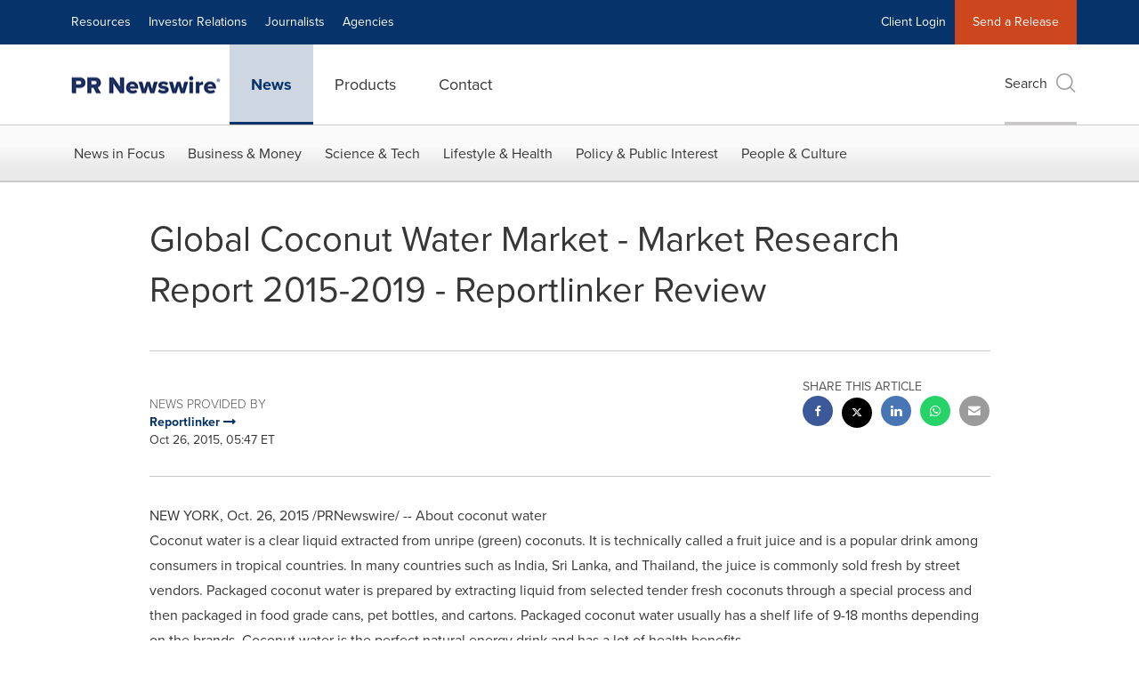

--- FILE ---
content_type: application/javascript; charset=UTF-8
request_url: https://www.prnewswire.com/cdn-cgi/challenge-platform/h/g/scripts/jsd/5eaf848a0845/main.js?
body_size: 4705
content:
window._cf_chl_opt={xkKZ4:'g'};~function(R2,Z,c,v,P,I,Q,K){R2=f,function(X,M,RJ,R1,T,h){for(RJ={X:395,M:375,T:417,h:369,F:367,D:422,y:461,W:412,g:464,b:402,a:442,N:467},R1=f,T=X();!![];)try{if(h=parseInt(R1(RJ.X))/1*(parseInt(R1(RJ.M))/2)+-parseInt(R1(RJ.T))/3*(-parseInt(R1(RJ.h))/4)+-parseInt(R1(RJ.F))/5+parseInt(R1(RJ.D))/6*(-parseInt(R1(RJ.y))/7)+-parseInt(R1(RJ.W))/8*(parseInt(R1(RJ.g))/9)+-parseInt(R1(RJ.b))/10+parseInt(R1(RJ.a))/11*(parseInt(R1(RJ.N))/12),h===M)break;else T.push(T.shift())}catch(F){T.push(T.shift())}}(R,465452),Z=this||self,c=Z[R2(457)],v={},v[R2(421)]='o',v[R2(426)]='s',v[R2(439)]='u',v[R2(384)]='z',v[R2(401)]='n',v[R2(356)]='I',v[R2(432)]='b',P=v,Z[R2(435)]=function(X,M,T,h,RF,Rh,Ro,R7,D,y,W,g,N,C){if(RF={X:456,M:446,T:361,h:420,F:392,D:433,y:392,W:433,g:448,b:374,a:472,N:454,C:409},Rh={X:455,M:472,T:410},Ro={X:465,M:377,T:449,h:413},R7=R2,null===M||M===void 0)return h;for(D=x(M),X[R7(RF.X)][R7(RF.M)]&&(D=D[R7(RF.T)](X[R7(RF.X)][R7(RF.M)](M))),D=X[R7(RF.h)][R7(RF.F)]&&X[R7(RF.D)]?X[R7(RF.h)][R7(RF.y)](new X[(R7(RF.W))](D)):function(B,R8,j){for(R8=R7,B[R8(Rh.X)](),j=0;j<B[R8(Rh.M)];B[j+1]===B[j]?B[R8(Rh.T)](j+1,1):j+=1);return B}(D),y='nAsAaAb'.split('A'),y=y[R7(RF.g)][R7(RF.b)](y),W=0;W<D[R7(RF.a)];g=D[W],N=n(X,M,g),y(N)?(C='s'===N&&!X[R7(RF.N)](M[g]),R7(RF.C)===T+g?F(T+g,N):C||F(T+g,M[g])):F(T+g,N),W++);return h;function F(B,j,R6){R6=f,Object[R6(Ro.X)][R6(Ro.M)][R6(Ro.T)](h,j)||(h[j]=[]),h[j][R6(Ro.h)](B)}},I=R2(459)[R2(411)](';'),Q=I[R2(448)][R2(374)](I),Z[R2(408)]=function(X,M,Ry,R9,T,h,F,D){for(Ry={X:462,M:472,T:438,h:413,F:387},R9=R2,T=Object[R9(Ry.X)](M),h=0;h<T[R9(Ry.M)];h++)if(F=T[h],'f'===F&&(F='N'),X[F]){for(D=0;D<M[T[h]][R9(Ry.M)];-1===X[F][R9(Ry.T)](M[T[h]][D])&&(Q(M[T[h]][D])||X[F][R9(Ry.h)]('o.'+M[T[h]][D])),D++);}else X[F]=M[T[h]][R9(Ry.F)](function(y){return'o.'+y})},K=function(Rp,RA,RE,RS,Rz,Rj,RP,M,T,h){return Rp={X:424,M:470},RA={X:364,M:364,T:413,h:364,F:379,D:364,y:407,W:407,g:364},RE={X:472},RS={X:445},Rz={X:472,M:407,T:465,h:377,F:449,D:449,y:465,W:449,g:445,b:413,a:413,N:413,C:364,B:364,j:449,Y:445,z:413,S:364,E:413,A:413,V:413,m:379},Rj={X:423,M:407},RP=R2,M=String[RP(Rp.X)],T={'h':function(F){return F==null?'':T.g(F,6,function(D,Rd){return Rd=f,Rd(Rj.X)[Rd(Rj.M)](D)})},'g':function(F,D,y,Rw,W,N,C,B,j,Y,z,S,E,A,V,G,s,R0){if(Rw=RP,null==F)return'';for(N={},C={},B='',j=2,Y=3,z=2,S=[],E=0,A=0,V=0;V<F[Rw(Rz.X)];V+=1)if(G=F[Rw(Rz.M)](V),Object[Rw(Rz.T)][Rw(Rz.h)][Rw(Rz.F)](N,G)||(N[G]=Y++,C[G]=!0),s=B+G,Object[Rw(Rz.T)][Rw(Rz.h)][Rw(Rz.D)](N,s))B=s;else{if(Object[Rw(Rz.y)][Rw(Rz.h)][Rw(Rz.W)](C,B)){if(256>B[Rw(Rz.g)](0)){for(W=0;W<z;E<<=1,D-1==A?(A=0,S[Rw(Rz.b)](y(E)),E=0):A++,W++);for(R0=B[Rw(Rz.g)](0),W=0;8>W;E=R0&1|E<<1.37,A==D-1?(A=0,S[Rw(Rz.a)](y(E)),E=0):A++,R0>>=1,W++);}else{for(R0=1,W=0;W<z;E=E<<1|R0,A==D-1?(A=0,S[Rw(Rz.N)](y(E)),E=0):A++,R0=0,W++);for(R0=B[Rw(Rz.g)](0),W=0;16>W;E=1&R0|E<<1.35,D-1==A?(A=0,S[Rw(Rz.N)](y(E)),E=0):A++,R0>>=1,W++);}j--,0==j&&(j=Math[Rw(Rz.C)](2,z),z++),delete C[B]}else for(R0=N[B],W=0;W<z;E=1.31&R0|E<<1,D-1==A?(A=0,S[Rw(Rz.N)](y(E)),E=0):A++,R0>>=1,W++);B=(j--,j==0&&(j=Math[Rw(Rz.B)](2,z),z++),N[s]=Y++,String(G))}if(B!==''){if(Object[Rw(Rz.T)][Rw(Rz.h)][Rw(Rz.j)](C,B)){if(256>B[Rw(Rz.Y)](0)){for(W=0;W<z;E<<=1,D-1==A?(A=0,S[Rw(Rz.b)](y(E)),E=0):A++,W++);for(R0=B[Rw(Rz.Y)](0),W=0;8>W;E=1.2&R0|E<<1,A==D-1?(A=0,S[Rw(Rz.z)](y(E)),E=0):A++,R0>>=1,W++);}else{for(R0=1,W=0;W<z;E=R0|E<<1,D-1==A?(A=0,S[Rw(Rz.z)](y(E)),E=0):A++,R0=0,W++);for(R0=B[Rw(Rz.Y)](0),W=0;16>W;E=R0&1|E<<1,D-1==A?(A=0,S[Rw(Rz.z)](y(E)),E=0):A++,R0>>=1,W++);}j--,j==0&&(j=Math[Rw(Rz.S)](2,z),z++),delete C[B]}else for(R0=N[B],W=0;W<z;E=E<<1|1&R0,D-1==A?(A=0,S[Rw(Rz.E)](y(E)),E=0):A++,R0>>=1,W++);j--,j==0&&z++}for(R0=2,W=0;W<z;E=E<<1.75|R0&1,A==D-1?(A=0,S[Rw(Rz.A)](y(E)),E=0):A++,R0>>=1,W++);for(;;)if(E<<=1,A==D-1){S[Rw(Rz.V)](y(E));break}else A++;return S[Rw(Rz.m)]('')},'j':function(F,Rn){return Rn=RP,null==F?'':F==''?null:T.i(F[Rn(RE.X)],32768,function(D,Rx){return Rx=Rn,F[Rx(RS.X)](D)})},'i':function(F,D,y,RI,W,N,C,B,j,Y,z,S,E,A,V,G,R0,s){for(RI=RP,W=[],N=4,C=4,B=3,j=[],S=y(0),E=D,A=1,Y=0;3>Y;W[Y]=Y,Y+=1);for(V=0,G=Math[RI(RA.X)](2,2),z=1;z!=G;s=E&S,E>>=1,E==0&&(E=D,S=y(A++)),V|=z*(0<s?1:0),z<<=1);switch(V){case 0:for(V=0,G=Math[RI(RA.M)](2,8),z=1;G!=z;s=S&E,E>>=1,E==0&&(E=D,S=y(A++)),V|=z*(0<s?1:0),z<<=1);R0=M(V);break;case 1:for(V=0,G=Math[RI(RA.M)](2,16),z=1;G!=z;s=E&S,E>>=1,0==E&&(E=D,S=y(A++)),V|=(0<s?1:0)*z,z<<=1);R0=M(V);break;case 2:return''}for(Y=W[3]=R0,j[RI(RA.T)](R0);;){if(A>F)return'';for(V=0,G=Math[RI(RA.X)](2,B),z=1;z!=G;s=S&E,E>>=1,E==0&&(E=D,S=y(A++)),V|=z*(0<s?1:0),z<<=1);switch(R0=V){case 0:for(V=0,G=Math[RI(RA.h)](2,8),z=1;G!=z;s=S&E,E>>=1,0==E&&(E=D,S=y(A++)),V|=z*(0<s?1:0),z<<=1);W[C++]=M(V),R0=C-1,N--;break;case 1:for(V=0,G=Math[RI(RA.M)](2,16),z=1;z!=G;s=E&S,E>>=1,0==E&&(E=D,S=y(A++)),V|=(0<s?1:0)*z,z<<=1);W[C++]=M(V),R0=C-1,N--;break;case 2:return j[RI(RA.F)]('')}if(0==N&&(N=Math[RI(RA.D)](2,B),B++),W[R0])R0=W[R0];else if(R0===C)R0=Y+Y[RI(RA.y)](0);else return null;j[RI(RA.T)](R0),W[C++]=Y+R0[RI(RA.W)](0),N--,Y=R0,N==0&&(N=Math[RI(RA.g)](2,B),B++)}}},h={},h[RP(Rp.M)]=T.h,h}(),k();function l(RW,RR,T,h,F,D,y){RR=(RW={X:386,M:357,T:353,h:373,F:405,D:414,y:368,W:399,g:363,b:370,a:425,N:414,C:463},R2);try{return T=c[RR(RW.X)](RR(RW.M)),T[RR(RW.T)]=RR(RW.h),T[RR(RW.F)]='-1',c[RR(RW.D)][RR(RW.y)](T),h=T[RR(RW.W)],F={},F=cJDYB1(h,h,'',F),F=cJDYB1(h,h[RR(RW.g)]||h[RR(RW.b)],'n.',F),F=cJDYB1(h,T[RR(RW.a)],'d.',F),c[RR(RW.N)][RR(RW.C)](T),D={},D.r=F,D.e=null,D}catch(W){return y={},y.r={},y.e=W,y}}function o(T,h,Rs,RU,F,D,y){if(Rs={X:406,M:404,T:443,h:416,F:388,D:429,y:366,W:383,g:388,b:429,a:378,N:393,C:366,B:383},RU=R2,F=RU(Rs.X),!T[RU(Rs.M)])return;h===RU(Rs.T)?(D={},D[RU(Rs.h)]=F,D[RU(Rs.F)]=T.r,D[RU(Rs.D)]=RU(Rs.T),Z[RU(Rs.y)][RU(Rs.W)](D,'*')):(y={},y[RU(Rs.h)]=F,y[RU(Rs.g)]=T.r,y[RU(Rs.b)]=RU(Rs.a),y[RU(Rs.N)]=h,Z[RU(Rs.C)][RU(Rs.B)](y,'*'))}function L(X,M,Rr,Rt,RC,RN,RM,T,h,F){Rr={X:450,M:391,T:451,h:390,F:358,D:460,y:418,W:451,g:474,b:440,a:404,N:458,C:471,B:403,j:360,Y:359,z:372,S:359,E:372,A:398,V:470,m:385},Rt={X:380},RC={X:453,M:443,T:355,h:453},RN={X:458},RM=R2,T=Z[RM(Rr.X)],console[RM(Rr.M)](Z[RM(Rr.T)]),h=new Z[(RM(Rr.h))](),h[RM(Rr.F)](RM(Rr.D),RM(Rr.y)+Z[RM(Rr.W)][RM(Rr.g)]+RM(Rr.b)+T.r),T[RM(Rr.a)]&&(h[RM(Rr.N)]=5e3,h[RM(Rr.C)]=function(RT){RT=RM,M(RT(RN.X))}),h[RM(Rr.B)]=function(RZ){RZ=RM,h[RZ(RC.X)]>=200&&h[RZ(RC.X)]<300?M(RZ(RC.M)):M(RZ(RC.T)+h[RZ(RC.h)])},h[RM(Rr.j)]=function(Rc){Rc=RM,M(Rc(Rt.X))},F={'t':U(),'lhr':c[RM(Rr.Y)]&&c[RM(Rr.Y)][RM(Rr.z)]?c[RM(Rr.S)][RM(Rr.E)]:'','api':T[RM(Rr.a)]?!![]:![],'payload':X},h[RM(Rr.A)](K[RM(Rr.V)](JSON[RM(Rr.m)](F)))}function R(f0){return f0='floor,gRjkt7,postMessage,symbol,stringify,createElement,map,sid,gKwbC5,XMLHttpRequest,log,from,detail,errorInfoObject,58605GnGxND,loading,vKoX8,send,contentWindow,chlApiClientVersion,number,2954590xJllJn,onload,api,tabIndex,cloudflare-invisible,charAt,Qgcf5,d.cookie,splice,split,404048pxjBpS,push,body,Function,source,66tHDHeD,/cdn-cgi/challenge-platform/h/,addEventListener,Array,object,42tDIuIF,-Pox3fs4jeqTEh78zIg0UBVANpQK+6JZvytibODWFC1rL2lua59Xc$RkmHYnMdGSw,fromCharCode,contentDocument,string,now,catch,event,[native code],chlApiUrl,boolean,Set,msg,cJDYB1,onreadystatechange,/invisible/jsd,indexOf,undefined,/jsd/oneshot/5eaf848a0845/0.030955583998075825:1765340603:vDQcBdIxothje5J-8ptUOFpNyNQHnIYAWjjdC-cCxMc/,getPrototypeOf,2306579zwJomD,success,jsd,charCodeAt,getOwnPropertyNames,DOMContentLoaded,includes,call,__CF$cv$params,_cf_chl_opt,isArray,status,isNaN,sort,Object,document,timeout,_cf_chl_opt;XQlKq9;mpuA2;BYBs3;bqzg9;gtpfA4;SZQFk7;rTYyd6;gTvhm6;ubgT9;JrBNE9;NgAVk0;YBjhw4;WvQh6;cJDYB1;Qgcf5;eHVD2;VJwN2,POST,639961uujWnv,keys,removeChild,99wvCPry,prototype,function,108fgCNHQ,hhzn3,chlApiRumWidgetAgeMs,UKDagKXl,ontimeout,length,error on cf_chl_props,xkKZ4,chctx,style,/b/ov1/0.030955583998075825:1765340603:vDQcBdIxothje5J-8ptUOFpNyNQHnIYAWjjdC-cCxMc/,http-code:,bigint,iframe,open,location,onerror,concat,readyState,clientInformation,pow,random,parent,3394435lFgIcK,appendChild,29468PWEMDE,navigator,toString,href,display: none,bind,20eGPQEA,chlApiSitekey,hasOwnProperty,error,join,xhr-error'.split(','),R=function(){return f0},R()}function k(RG,Re,Ru,RQ,X,M,T,h,F){if(RG={X:450,M:404,T:362,h:396,F:419,D:419,y:447,W:436},Re={X:362,M:396,T:436},Ru={X:473},RQ=R2,X=Z[RQ(RG.X)],!X)return;if(!J())return;(M=![],T=X[RQ(RG.M)]===!![],h=function(Rl,D){if(Rl=RQ,!M){if(M=!![],!J())return;D=l(),L(D.r,function(y){o(X,y)}),D.e&&O(Rl(Ru.X),D.e)}},c[RQ(RG.T)]!==RQ(RG.h))?h():Z[RQ(RG.F)]?c[RQ(RG.D)](RQ(RG.y),h):(F=c[RQ(RG.W)]||function(){},c[RQ(RG.W)]=function(Ri){Ri=RQ,F(),c[Ri(Re.X)]!==Ri(Re.M)&&(c[Ri(Re.T)]=F,h())})}function O(h,F,RB,Rv,D,y,W,g,b,a,N,C){if(RB={X:434,M:378,T:450,h:418,F:451,D:474,y:354,W:437,g:390,b:358,a:460,N:458,C:471,B:376,j:451,Y:397,z:431,S:389,E:469,A:451,V:468,m:400,e:451,G:382,s:394,R0:475,Rj:416,RY:444,Rz:398,RS:470},Rv=R2,!i(.01))return![];y=(D={},D[Rv(RB.X)]=h,D[Rv(RB.M)]=F,D);try{W=Z[Rv(RB.T)],g=Rv(RB.h)+Z[Rv(RB.F)][Rv(RB.D)]+Rv(RB.y)+W.r+Rv(RB.W),b=new Z[(Rv(RB.g))](),b[Rv(RB.b)](Rv(RB.a),g),b[Rv(RB.N)]=2500,b[Rv(RB.C)]=function(){},a={},a[Rv(RB.B)]=Z[Rv(RB.j)][Rv(RB.Y)],a[Rv(RB.z)]=Z[Rv(RB.j)][Rv(RB.S)],a[Rv(RB.E)]=Z[Rv(RB.A)][Rv(RB.V)],a[Rv(RB.m)]=Z[Rv(RB.e)][Rv(RB.G)],N=a,C={},C[Rv(RB.s)]=y,C[Rv(RB.R0)]=N,C[Rv(RB.Rj)]=Rv(RB.RY),b[Rv(RB.Rz)](K[Rv(RB.RS)](C))}catch(B){}}function n(X,M,T,RK,R4,h){R4=(RK={X:428,M:420,T:452,h:466},R2);try{return M[T][R4(RK.X)](function(){}),'p'}catch(F){}try{if(M[T]==null)return M[T]===void 0?'u':'x'}catch(D){return'i'}return X[R4(RK.M)][R4(RK.T)](M[T])?'a':M[T]===X[R4(RK.M)]?'E':!0===M[T]?'T':!1===M[T]?'F':(h=typeof M[T],R4(RK.h)==h?d(X,M[T])?'N':'f':P[h]||'?')}function x(X,Rk,R5,M){for(Rk={X:361,M:462,T:441},R5=R2,M=[];X!==null;M=M[R5(Rk.X)](Object[R5(Rk.M)](X)),X=Object[R5(Rk.T)](X));return M}function f(H,X,M){return M=R(),f=function(T,Z,c){return T=T-353,c=M[T],c},f(H,X)}function U(Rb,RH,X){return Rb={X:450,M:381},RH=R2,X=Z[RH(Rb.X)],Math[RH(Rb.M)](+atob(X.t))}function i(X,Rg,Rf){return Rg={X:365},Rf=R2,Math[Rf(Rg.X)]()<X}function J(Ra,RX,X,M,T){return Ra={X:381,M:427},RX=R2,X=3600,M=U(),T=Math[RX(Ra.X)](Date[RX(Ra.M)]()/1e3),T-M>X?![]:!![]}function d(X,M,RL,R3){return RL={X:415,M:415,T:465,h:371,F:449,D:438,y:430},R3=R2,M instanceof X[R3(RL.X)]&&0<X[R3(RL.M)][R3(RL.T)][R3(RL.h)][R3(RL.F)](M)[R3(RL.D)](R3(RL.y))}}()